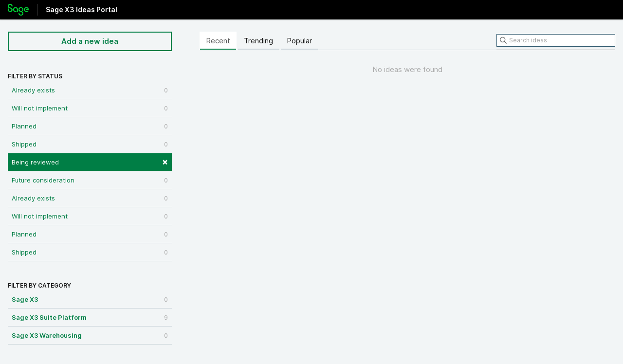

--- FILE ---
content_type: text/html; charset=utf-8
request_url: https://sagex3.ideas.aha.io/?category=6618807714272107355&sort=recent&status=7190381681704024081
body_size: 7731
content:
<!DOCTYPE html>
<html lang="en">
  <head>
    <meta http-equiv="X-UA-Compatible" content="IE=edge" />
    <meta http-equiv="Content-Type" content="text/html charset=UTF-8" />
    <meta name="publishing" content="true">
    <title>Others | Sage X3 Ideas Portal</title>
<meta name="description" content="Customer Feedback for Sage . Add a new product idea or vote on an existing idea using the Sage customer feedback form.">

    <script>
//<![CDATA[

      window.ahaLoaded = false;
      window.isIdeaPortal = true;
      window.portalAssets = {"js":["/assets/runtime-v2-1a23b44e9319f4b4ccda5144e13cc063.js","/assets/vendor-v2-293da6da4776292faeaa6dd52cfcbc6e.js","/assets/idea_portals-v2-59a4ad4c046371b25d9454387adfa820.js","/assets/idea_portals-v2-44ac7757dbb6e0b856a02394223cb3db.css"]};

//]]>
</script>
      <script>
    window.sentryRelease = window.sentryRelease || "9ac63716aa";
  </script>



      <link rel="stylesheet" href="https://cdn.aha.io/assets/idea_portals-v2-44ac7757dbb6e0b856a02394223cb3db.css" data-turbolinks-track="true" media="all" />
    <script src="https://cdn.aha.io/assets/runtime-v2-1a23b44e9319f4b4ccda5144e13cc063.js" data-turbolinks-track="true"></script>
    <script src="https://cdn.aha.io/assets/vendor-v2-293da6da4776292faeaa6dd52cfcbc6e.js" data-turbolinks-track="true"></script>
      <script src="https://cdn.aha.io/assets/idea_portals-v2-59a4ad4c046371b25d9454387adfa820.js" data-turbolinks-track="true"></script>
    <meta name="csrf-param" content="authenticity_token" />
<meta name="csrf-token" content="KWS98jw8Dtv06KIMPI9PyNFcf_Pa8EvxOPBwoUQ_m7qF_trOp-lgZFB8PIoEo-PRHQ6xu0cnB4ULEisPHHi0ow" />
    <meta name="viewport" content="width=device-width, initial-scale=1" />
    <meta name="locale" content="en" />
    <meta name="portal-token" content="431c8037da2bbbc08f82e3344f85fa92" />
    <meta name="idea-portal-id" content="6618810793639538822" />


      <link rel="canonical" href="https://sagex3.ideas.aha.io/">
          <link rel="icon" href="https://sagex3.ideas.aha.io/portal-favicon.png?1659454288&amp;size=thumb16" />

  </head>
  <body class="ideas-portal public">
    
    <style>
  body{background-color:#f2f5f6;min-width:320px}body,h1,h2,h3,h4{color:rgba(0,0,0,0.9)}#query{border:1px solid #335B70 !important}#query:focus{outline:3px solid #FFB500}.btn{padding:8px 16px}.btn-navbar,.btn-navbar:hover,.btn-navbar:focus{color:#007E45}.idea-endorsement{width:auto}.btn-outline,.btn-outline:hover,.btn-outline:focus{background-color:#f2f5f6 !important;border-color:#007E45 !important;border-radius:0px;box-shadow:none;color:#007E45 !important}.btn-outline:focus{outline:3px solid #FFB500}.btn-primary{background-color:#007E45;border-color:#007E45;border-radius:0px;color:#FFFFFF}.btn-primary:focus{outline:3px solid #FFB500}.btn-vote{background-color:#f2f5f6;border-color:#000000;border-radius:0px}.btn-vote .vote-status{background-color:#000000}.categories-filters-wrapper{margin-top:40px}.container{max-width:1500px;padding:0px 16px}.filters li{border-bottom:1px solid #ccd6db;margin:0}.filters .filter{border-radius:0;margin:0;padding:8px}.filters .filter:hover{background-color:#e6ebed}.filters .filter.active{background-color:#007E45}.idea{border-bottom-color:#ccd6db !important}.ideas .idea .idea-details .idea-meta{color:rgba(0,0,0,0.75)}.ideas .idea a:visited,.ideas .idea a:visited h3,.idea-meta-created,.controls,.reason{color:rgba(0,0,0,0.75) !important}.logo{line-height:24px !important;margin:8px 0px 0px 0px !important;width:43px !important}.nav-tabs{border-bottom:0px}.nav-tabs>li>a{background-color:#f2f5f6;border-radius:0px;box-shadow:inset 0px -2px 0px 0px #ccd6db;color:rgba(0,0,0,0.9)}.nav-tabs>li>a:hover{background-color:#e6ebed}.nav-tabs>.active>a{background-color:#ffffff;border-color:#ffffff;box-shadow:inset 0px -2px 0px 0px #007E45}.pagination ul{border-radius:0px;box-shadow:none}.pagination ul>li>a{border-bottom-left-radius:0px !important;border-bottom-right-radius:0px !important;border-color:#ccd6db;border-top-left-radius:0px !important;border-top-right-radius:0px !important}.portal-aha-header{background-color:#000000;height:40px;min-width:320px;padding:0px}.portal-aha-header .title h1{color:#FFFFFF;font-size:24px}.portal-content{width:70%}.portal-nav{border-bottom:1px solid #ccd6db}.portal-sidebar{width:27%}.related-ideas li{border-bottom:1px solid #ccd6db !important;padding-bottom:12px}.signup-link{display:none}.statuses-filters-wrapper{margin-top:22px}.status-pill{background-color:#f2f5f6 !important;border:1px solid #335B70 !important;border-radius:10px !important;color:#335B70 !important}.title h1{border-left:1px solid #333333;font-size:14px !important;font-weight:700;line-height:24px !important;margin:8px 0px 0px 8px !important;padding:0px 0px 0px 16px}.vote-count{color:rgba(0,0,0,0.9)}a{color:#007E45}a:focus{color:#007E45;outline:3px solid #FFB500;text-decoration:none}a:hover{background-color:none;color:#007E45}h3 .aha-editor-field{border:none !important}input,.data-slate-editor,select{border-color:#668494 !important;border-radius:0px !important;box-shadow:none !important}input:focus,.aha-editor-body:focus,aha-editor:focus-within,select:focus{box-shadow:none;outline:3px solid #FFB500 !important}.aha-editor-field{border:1px solid #668494 !important;border-radius:0px}.aha-editor-field.aha-editor-field-focused{outline:none !important;border:1px solid #668494 !important;box-shadow:none !important}@media (max-width: 670px){.portal-aha-header .title{width:300px !important}}
</style>



      <header class="portal-aha-header">
      <div class="container">
        <a href="/ideas">
          <div class="logo pull-left">
            <img alt="Sage Ideas Portal Logo" src="https://sagex3.ideas.aha.io/logo.png?i=1703203072" />
          </div>
        </a>
        <div class="title pull-left">
          <h1 class="no-subtitle">
            Sage X3 Ideas Portal
          </h1>
          <h3>
            <div class="aha-editor-field aha-editor-field-subtitle">
              
            </div>
          </h3>
        </div>
        <div class="clearfix"></div>
      </div>
    </header>



<div class="container">
  <!-- Alerts in this file are used for the app and portals, they must not use the aha-alert web component -->




  <div class="portal-sidebar" id="portal-sidebar">
      <a class="btn btn-primary btn-outline add-idea-button" href="/ideas/new">Add a new idea</a>
    <button class="btn btn-link btn-navbar" data-show-text="Show menu" data-hide-text="Hide menu" type="button"></button>

    <div id="sidebar-rollup">
      <div class="my-ideas-filters-wrapper">
        
      </div>
        <div class="statuses-filters-wrapper">
          <h4>
            Filter by status
          </h4>
          <ul class="statuses filters">
              <li>
  <a class="filter " data-url-param-toggle-name="status" data-url-param-toggle-value="6001166983749861123" data-url-param-toggle-remove="page" rel="nofollow" href="/?category=6618807714272107355&amp;sort=recent&amp;status=6001166983749861123">
    Already exists

    <span class="pull-right">
        0
    </span>
    <div class="clearfix"></div>
</a></li>

              <li>
  <a class="filter " data-url-param-toggle-name="status" data-url-param-toggle-value="6001166983750348036" data-url-param-toggle-remove="page" rel="nofollow" href="/?category=6618807714272107355&amp;sort=recent&amp;status=6001166983750348036">
    Will not implement

    <span class="pull-right">
        0
    </span>
    <div class="clearfix"></div>
</a></li>

              <li>
  <a class="filter " data-url-param-toggle-name="status" data-url-param-toggle-value="6001166983752519805" data-url-param-toggle-remove="page" rel="nofollow" href="/?category=6618807714272107355&amp;sort=recent&amp;status=6001166983752519805">
    Planned

    <span class="pull-right">
        0
    </span>
    <div class="clearfix"></div>
</a></li>

              <li>
  <a class="filter " data-url-param-toggle-name="status" data-url-param-toggle-value="6001166983754160302" data-url-param-toggle-remove="page" rel="nofollow" href="/?category=6618807714272107355&amp;sort=recent&amp;status=6001166983754160302">
    Shipped

    <span class="pull-right">
        0
    </span>
    <div class="clearfix"></div>
</a></li>

              <li>
  <a class="filter active" data-url-param-toggle-name="status" data-url-param-toggle-value="7190381681704024081" data-url-param-toggle-remove="page" rel="nofollow" href="/?category=6618807714272107355&amp;sort=recent">
    Being reviewed

    <span class="pull-right">
        <span class="close">&times;</span>
    </span>
    <div class="clearfix"></div>
</a></li>

              <li>
  <a class="filter " data-url-param-toggle-name="status" data-url-param-toggle-value="7190381681710603407" data-url-param-toggle-remove="page" rel="nofollow" href="/?category=6618807714272107355&amp;sort=recent&amp;status=7190381681710603407">
    Future consideration

    <span class="pull-right">
        0
    </span>
    <div class="clearfix"></div>
</a></li>

              <li>
  <a class="filter " data-url-param-toggle-name="status" data-url-param-toggle-value="7190381681702238044" data-url-param-toggle-remove="page" rel="nofollow" href="/?category=6618807714272107355&amp;sort=recent&amp;status=7190381681702238044">
    Already exists

    <span class="pull-right">
        0
    </span>
    <div class="clearfix"></div>
</a></li>

              <li>
  <a class="filter " data-url-param-toggle-name="status" data-url-param-toggle-value="7190381681717580751" data-url-param-toggle-remove="page" rel="nofollow" href="/?category=6618807714272107355&amp;sort=recent&amp;status=7190381681717580751">
    Will not implement

    <span class="pull-right">
        0
    </span>
    <div class="clearfix"></div>
</a></li>

              <li>
  <a class="filter " data-url-param-toggle-name="status" data-url-param-toggle-value="7190381681720606235" data-url-param-toggle-remove="page" rel="nofollow" href="/?category=6618807714272107355&amp;sort=recent&amp;status=7190381681720606235">
    Planned

    <span class="pull-right">
        0
    </span>
    <div class="clearfix"></div>
</a></li>

              <li>
  <a class="filter " data-url-param-toggle-name="status" data-url-param-toggle-value="7190381681715948032" data-url-param-toggle-remove="page" rel="nofollow" href="/?category=6618807714272107355&amp;sort=recent&amp;status=7190381681715948032">
    Shipped

    <span class="pull-right">
        0
    </span>
    <div class="clearfix"></div>
</a></li>

          </ul>
        </div>
        <div class="categories-filters-wrapper">
          <h4>
            Filter by category
          </h4>
          <ul class="categories filters">
                    <li id="project-6486476144900035531" class="category-filter-branch" data-filter-type="project" data-project-ref="SX3">
      <a class="filter" data-url-param-toggle-name="project" data-url-param-toggle-value="SX3" data-url-param-toggle-remove="category,page" href="/?project=SX3&amp;sort=recent&amp;status=7190381681704024081">
        <i class="category-collapser category-collapser--empty fa-solid fa-angle-right"></i>
        <strong>
          Sage X3
        </strong>
        <span class="pull-right">
            <span class="close hide">&times;</span>
            <span class="counts">0</span>
          </span>
        <div class="clearfix"></div>
</a>
      <ul class="categories-collapsed">
          <li id="category-7479028214957681364">
  <a class="filter category-filter" data-url-param-toggle-name="category" data-url-param-toggle-value="7479028214957681364" data-url-param-toggle-remove="project,page" href="/?category=7479028214957681364&amp;sort=recent&amp;status=7190381681704024081">
    <i class="category-collapser category-collapser--empty fa-solid fa-angle-right"></i>
    AI

    <span class="pull-right">
      <span class="close hide">&times;</span>
      <span class="category-count">0</span>
    </span>
    <div class="clearfix"></div>
</a>
</li>

  <li id="category-6704212261390560538">
  <a class="filter category-filter" data-url-param-toggle-name="category" data-url-param-toggle-value="6704212261390560538" data-url-param-toggle-remove="project,page" href="/?category=6704212261390560538&amp;sort=recent&amp;status=7190381681704024081">
    <i class="category-collapser category-collapser--empty fa-solid fa-angle-right"></i>
    Common Data

    <span class="pull-right">
      <span class="close hide">&times;</span>
      <span class="category-count">0</span>
    </span>
    <div class="clearfix"></div>
</a>
</li>

  <li id="category-6704212330186538583">
  <a class="filter category-filter" data-url-param-toggle-name="category" data-url-param-toggle-value="6704212330186538583" data-url-param-toggle-remove="project,page" href="/?category=6704212330186538583&amp;sort=recent&amp;status=7190381681704024081">
    <i class="category-collapser category-collapser--empty fa-solid fa-angle-right"></i>
    Customer Relation (CRM)

    <span class="pull-right">
      <span class="close hide">&times;</span>
      <span class="category-count">0</span>
    </span>
    <div class="clearfix"></div>
</a>
</li>

  <li id="category-6618807153463002384">
  <a class="filter category-filter" data-url-param-toggle-name="category" data-url-param-toggle-value="6618807153463002384" data-url-param-toggle-remove="project,page" href="/?category=6618807153463002384&amp;sort=recent&amp;status=7190381681704024081">
    <i class="category-collapser category-collapser--empty fa-solid fa-angle-right"></i>
    Finance

    <span class="pull-right">
      <span class="close hide">&times;</span>
      <span class="category-count">0</span>
    </span>
    <div class="clearfix"></div>
</a>
    <ul class="categories-collapsed">
        <li id="category-6618807409397080030">
  <a class="filter category-filter" data-url-param-toggle-name="category" data-url-param-toggle-value="6618807409397080030" data-url-param-toggle-remove="project,page" href="/?category=6618807409397080030&amp;sort=recent&amp;status=7190381681704024081">
    <i class="category-collapser category-collapser--empty fa-solid fa-angle-right"></i>
    1. A/P A/R Accounting

    <span class="pull-right">
      <span class="close hide">&times;</span>
      <span class="category-count">0</span>
    </span>
    <div class="clearfix"></div>
</a>
</li>

        <li id="category-6618807475445417662">
  <a class="filter category-filter" data-url-param-toggle-name="category" data-url-param-toggle-value="6618807475445417662" data-url-param-toggle-remove="project,page" href="/?category=6618807475445417662&amp;sort=recent&amp;status=7190381681704024081">
    <i class="category-collapser category-collapser--empty fa-solid fa-angle-right"></i>
    2. Tax Management

    <span class="pull-right">
      <span class="close hide">&times;</span>
      <span class="category-count">0</span>
    </span>
    <div class="clearfix"></div>
</a>
</li>

        <li id="category-6618807563156875506">
  <a class="filter category-filter" data-url-param-toggle-name="category" data-url-param-toggle-value="6618807563156875506" data-url-param-toggle-remove="project,page" href="/?category=6618807563156875506&amp;sort=recent&amp;status=7190381681704024081">
    <i class="category-collapser category-collapser--empty fa-solid fa-angle-right"></i>
    3. Compliance

    <span class="pull-right">
      <span class="close hide">&times;</span>
      <span class="category-count">0</span>
    </span>
    <div class="clearfix"></div>
</a>
</li>

    </ul>
</li>

  <li id="category-6704212623412104882">
  <a class="filter category-filter" data-url-param-toggle-name="category" data-url-param-toggle-value="6704212623412104882" data-url-param-toggle-remove="project,page" href="/?category=6704212623412104882&amp;sort=recent&amp;status=7190381681704024081">
    <i class="category-collapser category-collapser--empty fa-solid fa-angle-right"></i>
    Inventory

    <span class="pull-right">
      <span class="close hide">&times;</span>
      <span class="category-count">0</span>
    </span>
    <div class="clearfix"></div>
</a>
</li>

  <li id="category-6618808555038599884">
  <a class="filter category-filter" data-url-param-toggle-name="category" data-url-param-toggle-value="6618808555038599884" data-url-param-toggle-remove="project,page" href="/?category=6618808555038599884&amp;sort=recent&amp;status=7190381681704024081">
    <i class="category-collapser category-collapser--empty fa-solid fa-angle-right"></i>
    ISV/Partner solutions

    <span class="pull-right">
      <span class="close hide">&times;</span>
      <span class="category-count">0</span>
    </span>
    <div class="clearfix"></div>
</a>
    <ul class="categories-collapsed">
        <li id="category-6618808682278105924">
  <a class="filter category-filter" data-url-param-toggle-name="category" data-url-param-toggle-value="6618808682278105924" data-url-param-toggle-remove="project,page" href="/?category=6618808682278105924&amp;sort=recent&amp;status=7190381681704024081">
    <i class="category-collapser category-collapser--empty fa-solid fa-angle-right"></i>
    1. New partner to recruit

    <span class="pull-right">
      <span class="close hide">&times;</span>
      <span class="category-count">0</span>
    </span>
    <div class="clearfix"></div>
</a>
</li>

        <li id="category-6618808870625451839">
  <a class="filter category-filter" data-url-param-toggle-name="category" data-url-param-toggle-value="6618808870625451839" data-url-param-toggle-remove="project,page" href="/?category=6618808870625451839&amp;sort=recent&amp;status=7190381681704024081">
    <i class="category-collapser category-collapser--empty fa-solid fa-angle-right"></i>
    2. Existing ISV/partners

    <span class="pull-right">
      <span class="close hide">&times;</span>
      <span class="category-count">0</span>
    </span>
    <div class="clearfix"></div>
</a>
</li>

    </ul>
</li>

  <li id="category-6547988433552708345">
  <a class="filter category-filter" data-url-param-toggle-name="category" data-url-param-toggle-value="6547988433552708345" data-url-param-toggle-remove="project,page" href="/?category=6547988433552708345&amp;sort=recent&amp;status=7190381681704024081">
    <i class="category-collapser category-collapser--empty fa-solid fa-angle-right"></i>
    Manufacturing

    <span class="pull-right">
      <span class="close hide">&times;</span>
      <span class="category-count">0</span>
    </span>
    <div class="clearfix"></div>
</a>
</li>

  <li id="category-6618807714272107355">
  <a class="filter category-filter" data-url-param-toggle-name="category" data-url-param-toggle-value="6618807714272107355" data-url-param-toggle-remove="project,page" href="/?category=6618807714272107355&amp;sort=recent&amp;status=7190381681704024081">
    <i class="category-collapser category-collapser--empty fa-solid fa-angle-right"></i>
    Others

    <span class="pull-right">
      <span class="close hide">&times;</span>
      <span class="category-count">0</span>
    </span>
    <div class="clearfix"></div>
</a>
    <ul class="categories-collapsed">
        <li id="category-6618810161038737070">
  <a class="filter category-filter" data-url-param-toggle-name="category" data-url-param-toggle-value="6618810161038737070" data-url-param-toggle-remove="project,page" href="/?category=6618810161038737070&amp;sort=recent&amp;status=7190381681704024081">
    <i class="category-collapser category-collapser--empty fa-solid fa-angle-right"></i>
    Fast Start

    <span class="pull-right">
      <span class="close hide">&times;</span>
      <span class="category-count">0</span>
    </span>
    <div class="clearfix"></div>
</a>
</li>

        <li id="category-6537225668658583618">
  <a class="filter category-filter" data-url-param-toggle-name="category" data-url-param-toggle-value="6537225668658583618" data-url-param-toggle-remove="project,page" href="/?category=6537225668658583618&amp;sort=recent&amp;status=7190381681704024081">
    <i class="category-collapser category-collapser--empty fa-solid fa-angle-right"></i>
    Online Help

    <span class="pull-right">
      <span class="close hide">&times;</span>
      <span class="category-count">0</span>
    </span>
    <div class="clearfix"></div>
</a>
</li>

        <li id="category-6537225602358874996">
  <a class="filter category-filter" data-url-param-toggle-name="category" data-url-param-toggle-value="6537225602358874996" data-url-param-toggle-remove="project,page" href="/?category=6537225602358874996&amp;sort=recent&amp;status=7190381681704024081">
    <i class="category-collapser category-collapser--empty fa-solid fa-angle-right"></i>
    Training 

    <span class="pull-right">
      <span class="close hide">&times;</span>
      <span class="category-count">0</span>
    </span>
    <div class="clearfix"></div>
</a>
</li>

        <li id="category-6537225728145085653">
  <a class="filter category-filter" data-url-param-toggle-name="category" data-url-param-toggle-value="6537225728145085653" data-url-param-toggle-remove="project,page" href="/?category=6537225728145085653&amp;sort=recent&amp;status=7190381681704024081">
    <i class="category-collapser category-collapser--empty fa-solid fa-angle-right"></i>
    Translation

    <span class="pull-right">
      <span class="close hide">&times;</span>
      <span class="category-count">0</span>
    </span>
    <div class="clearfix"></div>
</a>
</li>

    </ul>
</li>

  <li id="category-6547989175102944247">
  <a class="filter category-filter" data-url-param-toggle-name="category" data-url-param-toggle-value="6547989175102944247" data-url-param-toggle-remove="project,page" href="/?category=6547989175102944247&amp;sort=recent&amp;status=7190381681704024081">
    <i class="category-collapser category-collapser--empty fa-solid fa-angle-right"></i>
    Project Management

    <span class="pull-right">
      <span class="close hide">&times;</span>
      <span class="category-count">0</span>
    </span>
    <div class="clearfix"></div>
</a>
</li>

  <li id="category-6618806713658106180">
  <a class="filter category-filter" data-url-param-toggle-name="category" data-url-param-toggle-value="6618806713658106180" data-url-param-toggle-remove="project,page" href="/?category=6618806713658106180&amp;sort=recent&amp;status=7190381681704024081">
    <i class="category-collapser category-collapser--empty fa-solid fa-angle-right"></i>
    Purchasing

    <span class="pull-right">
      <span class="close hide">&times;</span>
      <span class="category-count">0</span>
    </span>
    <div class="clearfix"></div>
</a>
</li>

  <li id="category-6547988770870892793">
  <a class="filter category-filter" data-url-param-toggle-name="category" data-url-param-toggle-value="6547988770870892793" data-url-param-toggle-remove="project,page" href="/?category=6547988770870892793&amp;sort=recent&amp;status=7190381681704024081">
    <i class="category-collapser category-collapser--empty fa-solid fa-angle-right"></i>
    Quality Management

    <span class="pull-right">
      <span class="close hide">&times;</span>
      <span class="category-count">0</span>
    </span>
    <div class="clearfix"></div>
</a>
</li>

  <li id="category-7354026969523886724">
  <a class="filter category-filter" data-url-param-toggle-name="category" data-url-param-toggle-value="7354026969523886724" data-url-param-toggle-remove="project,page" href="/?category=7354026969523886724&amp;sort=recent&amp;status=7190381681704024081">
    <i class="category-collapser category-collapser--empty fa-solid fa-angle-right"></i>
    Sage X3 add ons 

    <span class="pull-right">
      <span class="close hide">&times;</span>
      <span class="category-count">0</span>
    </span>
    <div class="clearfix"></div>
</a>
    <ul class="categories-collapsed">
        <li id="category-7354027291175492180">
  <a class="filter category-filter" data-url-param-toggle-name="category" data-url-param-toggle-value="7354027291175492180" data-url-param-toggle-remove="project,page" href="/?category=7354027291175492180&amp;sort=recent&amp;status=7190381681704024081">
    <i class="category-collapser category-collapser--empty fa-solid fa-angle-right"></i>
    Preventive Maintenance 

    <span class="pull-right">
      <span class="close hide">&times;</span>
      <span class="category-count">0</span>
    </span>
    <div class="clearfix"></div>
</a>
</li>

    </ul>
</li>

  <li id="category-6704212580608942584">
  <a class="filter category-filter" data-url-param-toggle-name="category" data-url-param-toggle-value="6704212580608942584" data-url-param-toggle-remove="project,page" href="/?category=6704212580608942584&amp;sort=recent&amp;status=7190381681704024081">
    <i class="category-collapser category-collapser--empty fa-solid fa-angle-right"></i>
    Sales

    <span class="pull-right">
      <span class="close hide">&times;</span>
      <span class="category-count">0</span>
    </span>
    <div class="clearfix"></div>
</a>
</li>

  <li id="category-6547986505889527522">
  <a class="filter category-filter" data-url-param-toggle-name="category" data-url-param-toggle-value="6547986505889527522" data-url-param-toggle-remove="project,page" href="/?category=6547986505889527522&amp;sort=recent&amp;status=7190381681704024081">
    <i class="category-collapser category-collapser--empty fa-solid fa-angle-right"></i>
    User Experience

    <span class="pull-right">
      <span class="close hide">&times;</span>
      <span class="category-count">0</span>
    </span>
    <div class="clearfix"></div>
</a>
    <ul class="categories-collapsed">
        <li id="category-6547986557783588552">
  <a class="filter category-filter" data-url-param-toggle-name="category" data-url-param-toggle-value="6547986557783588552" data-url-param-toggle-remove="project,page" href="/?category=6547986557783588552&amp;sort=recent&amp;status=7190381681704024081">
    <i class="category-collapser category-collapser--empty fa-solid fa-angle-right"></i>
    Data display

    <span class="pull-right">
      <span class="close hide">&times;</span>
      <span class="category-count">0</span>
    </span>
    <div class="clearfix"></div>
</a>
</li>

        <li id="category-6547986614375598961">
  <a class="filter category-filter" data-url-param-toggle-name="category" data-url-param-toggle-value="6547986614375598961" data-url-param-toggle-remove="project,page" href="/?category=6547986614375598961&amp;sort=recent&amp;status=7190381681704024081">
    <i class="category-collapser category-collapser--empty fa-solid fa-angle-right"></i>
    Data entry

    <span class="pull-right">
      <span class="close hide">&times;</span>
      <span class="category-count">0</span>
    </span>
    <div class="clearfix"></div>
</a>
</li>

        <li id="category-6547986659916956890">
  <a class="filter category-filter" data-url-param-toggle-name="category" data-url-param-toggle-value="6547986659916956890" data-url-param-toggle-remove="project,page" href="/?category=6547986659916956890&amp;sort=recent&amp;status=7190381681704024081">
    <i class="category-collapser category-collapser--empty fa-solid fa-angle-right"></i>
    Navigation

    <span class="pull-right">
      <span class="close hide">&times;</span>
      <span class="category-count">0</span>
    </span>
    <div class="clearfix"></div>
</a>
</li>

        <li id="category-6547986739305289702">
  <a class="filter category-filter" data-url-param-toggle-name="category" data-url-param-toggle-value="6547986739305289702" data-url-param-toggle-remove="project,page" href="/?category=6547986739305289702&amp;sort=recent&amp;status=7190381681704024081">
    <i class="category-collapser category-collapser--empty fa-solid fa-angle-right"></i>
    New features

    <span class="pull-right">
      <span class="close hide">&times;</span>
      <span class="category-count">0</span>
    </span>
    <div class="clearfix"></div>
</a>
</li>

        <li id="category-6547986789174379749">
  <a class="filter category-filter" data-url-param-toggle-name="category" data-url-param-toggle-value="6547986789174379749" data-url-param-toggle-remove="project,page" href="/?category=6547986789174379749&amp;sort=recent&amp;status=7190381681704024081">
    <i class="category-collapser category-collapser--empty fa-solid fa-angle-right"></i>
    Search/Filter/Select

    <span class="pull-right">
      <span class="close hide">&times;</span>
      <span class="category-count">0</span>
    </span>
    <div class="clearfix"></div>
</a>
</li>

        <li id="category-6547986835134284491">
  <a class="filter category-filter" data-url-param-toggle-name="category" data-url-param-toggle-value="6547986835134284491" data-url-param-toggle-remove="project,page" href="/?category=6547986835134284491&amp;sort=recent&amp;status=7190381681704024081">
    <i class="category-collapser category-collapser--empty fa-solid fa-angle-right"></i>
    User Workspace 

    <span class="pull-right">
      <span class="close hide">&times;</span>
      <span class="category-count">0</span>
    </span>
    <div class="clearfix"></div>
</a>
</li>

    </ul>
</li>


      </ul>
    </li>
    <li id="project-6662105364333634420" class="category-filter-branch" data-filter-type="project" data-project-ref="SX3PL">
      <a class="filter" data-url-param-toggle-name="project" data-url-param-toggle-value="SX3PL" data-url-param-toggle-remove="category,page" href="/?project=SX3PL&amp;sort=recent&amp;status=7190381681704024081">
        <i class="category-collapser category-collapser--empty fa-solid fa-angle-right"></i>
        <strong>
          Sage X3 Suite Platform
        </strong>
        <span class="pull-right">
            <span class="close hide">&times;</span>
            <span class="counts">9</span>
          </span>
        <div class="clearfix"></div>
</a>
      <ul class="categories-collapsed">
          <li id="category-6704213033250129427">
  <a class="filter category-filter" data-url-param-toggle-name="category" data-url-param-toggle-value="6704213033250129427" data-url-param-toggle-remove="project,page" href="/?category=6704213033250129427&amp;sort=recent&amp;status=7190381681704024081">
    <i class="category-collapser category-collapser--empty fa-solid fa-angle-right"></i>
    Administration &amp; development

    <span class="pull-right">
      <span class="close hide">&times;</span>
      <span class="category-count">5</span>
    </span>
    <div class="clearfix"></div>
</a>
    <ul class="categories-collapsed">
        <li id="category-7290510189175217576">
  <a class="filter category-filter" data-url-param-toggle-name="category" data-url-param-toggle-value="7290510189175217576" data-url-param-toggle-remove="project,page" href="/?category=7290510189175217576&amp;sort=recent&amp;status=7190381681704024081">
    <i class="category-collapser category-collapser--empty fa-solid fa-angle-right"></i>
    Attachments

    <span class="pull-right">
      <span class="close hide">&times;</span>
      <span class="category-count">0</span>
    </span>
    <div class="clearfix"></div>
</a>
</li>

        <li id="category-7315409898618671296">
  <a class="filter category-filter" data-url-param-toggle-name="category" data-url-param-toggle-value="7315409898618671296" data-url-param-toggle-remove="project,page" href="/?category=7315409898618671296&amp;sort=recent&amp;status=7190381681704024081">
    <i class="category-collapser category-collapser--empty fa-solid fa-angle-right"></i>
    Batch server

    <span class="pull-right">
      <span class="close hide">&times;</span>
      <span class="category-count">1</span>
    </span>
    <div class="clearfix"></div>
</a>
</li>

        <li id="category-6704213203081545230">
  <a class="filter category-filter" data-url-param-toggle-name="category" data-url-param-toggle-value="6704213203081545230" data-url-param-toggle-remove="project,page" href="/?category=6704213203081545230&amp;sort=recent&amp;status=7190381681704024081">
    <i class="category-collapser category-collapser--empty fa-solid fa-angle-right"></i>
    Breaking barriers

    <span class="pull-right">
      <span class="close hide">&times;</span>
      <span class="category-count">0</span>
    </span>
    <div class="clearfix"></div>
</a>
</li>

        <li id="category-6704213125045213295">
  <a class="filter category-filter" data-url-param-toggle-name="category" data-url-param-toggle-value="6704213125045213295" data-url-param-toggle-remove="project,page" href="/?category=6704213125045213295&amp;sort=recent&amp;status=7190381681704024081">
    <i class="category-collapser category-collapser--empty fa-solid fa-angle-right"></i>
    Database

    <span class="pull-right">
      <span class="close hide">&times;</span>
      <span class="category-count">0</span>
    </span>
    <div class="clearfix"></div>
</a>
</li>

        <li id="category-7315204785770085764">
  <a class="filter category-filter" data-url-param-toggle-name="category" data-url-param-toggle-value="7315204785770085764" data-url-param-toggle-remove="project,page" href="/?category=7315204785770085764&amp;sort=recent&amp;status=7190381681704024081">
    <i class="category-collapser category-collapser--empty fa-solid fa-angle-right"></i>
    Development platform

    <span class="pull-right">
      <span class="close hide">&times;</span>
      <span class="category-count">0</span>
    </span>
    <div class="clearfix"></div>
</a>
</li>

        <li id="category-7315408048761900856">
  <a class="filter category-filter" data-url-param-toggle-name="category" data-url-param-toggle-value="7315408048761900856" data-url-param-toggle-remove="project,page" href="/?category=7315408048761900856&amp;sort=recent&amp;status=7190381681704024081">
    <i class="category-collapser category-collapser--empty fa-solid fa-angle-right"></i>
    Security

    <span class="pull-right">
      <span class="close hide">&times;</span>
      <span class="category-count">1</span>
    </span>
    <div class="clearfix"></div>
</a>
</li>

        <li id="category-6704213268763518689">
  <a class="filter category-filter" data-url-param-toggle-name="category" data-url-param-toggle-value="6704213268763518689" data-url-param-toggle-remove="project,page" href="/?category=6704213268763518689&amp;sort=recent&amp;status=7190381681704024081">
    <i class="category-collapser category-collapser--empty fa-solid fa-angle-right"></i>
    System administration

    <span class="pull-right">
      <span class="close hide">&times;</span>
      <span class="category-count">2</span>
    </span>
    <div class="clearfix"></div>
</a>
</li>

        <li id="category-6704213074179984128">
  <a class="filter category-filter" data-url-param-toggle-name="category" data-url-param-toggle-value="6704213074179984128" data-url-param-toggle-remove="project,page" href="/?category=6704213074179984128&amp;sort=recent&amp;status=7190381681704024081">
    <i class="category-collapser category-collapser--empty fa-solid fa-angle-right"></i>
    Technical compliance

    <span class="pull-right">
      <span class="close hide">&times;</span>
      <span class="category-count">0</span>
    </span>
    <div class="clearfix"></div>
</a>
</li>

        <li id="category-7290509202749356408">
  <a class="filter category-filter" data-url-param-toggle-name="category" data-url-param-toggle-value="7290509202749356408" data-url-param-toggle-remove="project,page" href="/?category=7290509202749356408&amp;sort=recent&amp;status=7190381681704024081">
    <i class="category-collapser category-collapser--empty fa-solid fa-angle-right"></i>
    Users and access rights

    <span class="pull-right">
      <span class="close hide">&times;</span>
      <span class="category-count">0</span>
    </span>
    <div class="clearfix"></div>
</a>
</li>

        <li id="category-6704213309359073342">
  <a class="filter category-filter" data-url-param-toggle-name="category" data-url-param-toggle-value="6704213309359073342" data-url-param-toggle-remove="project,page" href="/?category=6704213309359073342&amp;sort=recent&amp;status=7190381681704024081">
    <i class="category-collapser category-collapser--empty fa-solid fa-angle-right"></i>
    Workflow and notifications

    <span class="pull-right">
      <span class="close hide">&times;</span>
      <span class="category-count">1</span>
    </span>
    <div class="clearfix"></div>
</a>
</li>

    </ul>
</li>

  <li id="category-6704214105914600644">
  <a class="filter category-filter" data-url-param-toggle-name="category" data-url-param-toggle-value="6704214105914600644" data-url-param-toggle-remove="project,page" href="/?category=6704214105914600644&amp;sort=recent&amp;status=7190381681704024081">
    <i class="category-collapser category-collapser--empty fa-solid fa-angle-right"></i>
    Data integration and API

    <span class="pull-right">
      <span class="close hide">&times;</span>
      <span class="category-count">1</span>
    </span>
    <div class="clearfix"></div>
</a>
    <ul class="categories-collapsed">
        <li id="category-6704214302066388233">
  <a class="filter category-filter" data-url-param-toggle-name="category" data-url-param-toggle-value="6704214302066388233" data-url-param-toggle-remove="project,page" href="/?category=6704214302066388233&amp;sort=recent&amp;status=7190381681704024081">
    <i class="category-collapser category-collapser--empty fa-solid fa-angle-right"></i>
    Data Integration API (SOAP Import/Export Web Service)

    <span class="pull-right">
      <span class="close hide">&times;</span>
      <span class="category-count">0</span>
    </span>
    <div class="clearfix"></div>
</a>
</li>

        <li id="category-6704214222182394010">
  <a class="filter category-filter" data-url-param-toggle-name="category" data-url-param-toggle-value="6704214222182394010" data-url-param-toggle-remove="project,page" href="/?category=6704214222182394010&amp;sort=recent&amp;status=7190381681704024081">
    <i class="category-collapser category-collapser--empty fa-solid fa-angle-right"></i>
    GraphQL API

    <span class="pull-right">
      <span class="close hide">&times;</span>
      <span class="category-count">0</span>
    </span>
    <div class="clearfix"></div>
</a>
</li>

        <li id="category-6704213165710698995">
  <a class="filter category-filter" data-url-param-toggle-name="category" data-url-param-toggle-value="6704213165710698995" data-url-param-toggle-remove="project,page" href="/?category=6704213165710698995&amp;sort=recent&amp;status=7190381681704024081">
    <i class="category-collapser category-collapser--empty fa-solid fa-angle-right"></i>
    Imports/Exports

    <span class="pull-right">
      <span class="close hide">&times;</span>
      <span class="category-count">0</span>
    </span>
    <div class="clearfix"></div>
</a>
</li>

        <li id="category-7290509675279609817">
  <a class="filter category-filter" data-url-param-toggle-name="category" data-url-param-toggle-value="7290509675279609817" data-url-param-toggle-remove="project,page" href="/?category=7290509675279609817&amp;sort=recent&amp;status=7190381681704024081">
    <i class="category-collapser category-collapser--empty fa-solid fa-angle-right"></i>
    LDAP and authentication providers

    <span class="pull-right">
      <span class="close hide">&times;</span>
      <span class="category-count">0</span>
    </span>
    <div class="clearfix"></div>
</a>
</li>

        <li id="category-7290508729939855483">
  <a class="filter category-filter" data-url-param-toggle-name="category" data-url-param-toggle-value="7290508729939855483" data-url-param-toggle-remove="project,page" href="/?category=7290508729939855483&amp;sort=recent&amp;status=7190381681704024081">
    <i class="category-collapser category-collapser--empty fa-solid fa-angle-right"></i>
    REST Web Services

    <span class="pull-right">
      <span class="close hide">&times;</span>
      <span class="category-count">1</span>
    </span>
    <div class="clearfix"></div>
</a>
</li>

        <li id="category-6704214349790660625">
  <a class="filter category-filter" data-url-param-toggle-name="category" data-url-param-toggle-value="6704214349790660625" data-url-param-toggle-remove="project,page" href="/?category=6704214349790660625&amp;sort=recent&amp;status=7190381681704024081">
    <i class="category-collapser category-collapser--empty fa-solid fa-angle-right"></i>
    SOAP Web Services

    <span class="pull-right">
      <span class="close hide">&times;</span>
      <span class="category-count">0</span>
    </span>
    <div class="clearfix"></div>
</a>
</li>

    </ul>
</li>

  <li id="category-7315408970962636846">
  <a class="filter category-filter" data-url-param-toggle-name="category" data-url-param-toggle-value="7315408970962636846" data-url-param-toggle-remove="project,page" href="/?category=7315408970962636846&amp;sort=recent&amp;status=7190381681704024081">
    <i class="category-collapser category-collapser--empty fa-solid fa-angle-right"></i>
    Deployment &amp; implementation

    <span class="pull-right">
      <span class="close hide">&times;</span>
      <span class="category-count">1</span>
    </span>
    <div class="clearfix"></div>
</a>
    <ul class="categories-collapsed">
        <li id="category-7315400867482193761">
  <a class="filter category-filter" data-url-param-toggle-name="category" data-url-param-toggle-value="7315400867482193761" data-url-param-toggle-remove="project,page" href="/?category=7315400867482193761&amp;sort=recent&amp;status=7190381681704024081">
    <i class="category-collapser category-collapser--empty fa-solid fa-angle-right"></i>
    Deployment &amp; configuration

    <span class="pull-right">
      <span class="close hide">&times;</span>
      <span class="category-count">1</span>
    </span>
    <div class="clearfix"></div>
</a>
</li>

        <li id="category-7315400948182374651">
  <a class="filter category-filter" data-url-param-toggle-name="category" data-url-param-toggle-value="7315400948182374651" data-url-param-toggle-remove="project,page" href="/?category=7315400948182374651&amp;sort=recent&amp;status=7190381681704024081">
    <i class="category-collapser category-collapser--empty fa-solid fa-angle-right"></i>
    Implementation

    <span class="pull-right">
      <span class="close hide">&times;</span>
      <span class="category-count">0</span>
    </span>
    <div class="clearfix"></div>
</a>
</li>

        <li id="category-7315409519674180425">
  <a class="filter category-filter" data-url-param-toggle-name="category" data-url-param-toggle-value="7315409519674180425" data-url-param-toggle-remove="project,page" href="/?category=7315409519674180425&amp;sort=recent&amp;status=7190381681704024081">
    <i class="category-collapser category-collapser--empty fa-solid fa-angle-right"></i>
    Updates

    <span class="pull-right">
      <span class="close hide">&times;</span>
      <span class="category-count">0</span>
    </span>
    <div class="clearfix"></div>
</a>
</li>

    </ul>
</li>

  <li id="category-6704214146994290899">
  <a class="filter category-filter" data-url-param-toggle-name="category" data-url-param-toggle-value="6704214146994290899" data-url-param-toggle-remove="project,page" href="/?category=6704214146994290899&amp;sort=recent&amp;status=7190381681704024081">
    <i class="category-collapser category-collapser--empty fa-solid fa-angle-right"></i>
    MS Office integration

    <span class="pull-right">
      <span class="close hide">&times;</span>
      <span class="category-count">0</span>
    </span>
    <div class="clearfix"></div>
</a>
</li>

  <li id="category-7290510065510001364">
  <a class="filter category-filter" data-url-param-toggle-name="category" data-url-param-toggle-value="7290510065510001364" data-url-param-toggle-remove="project,page" href="/?category=7290510065510001364&amp;sort=recent&amp;status=7190381681704024081">
    <i class="category-collapser category-collapser--empty fa-solid fa-angle-right"></i>
    MS Teams integration

    <span class="pull-right">
      <span class="close hide">&times;</span>
      <span class="category-count">0</span>
    </span>
    <div class="clearfix"></div>
</a>
</li>

  <li id="category-6704214773570575405">
  <a class="filter category-filter" data-url-param-toggle-name="category" data-url-param-toggle-value="6704214773570575405" data-url-param-toggle-remove="project,page" href="/?category=6704214773570575405&amp;sort=recent&amp;status=7190381681704024081">
    <i class="category-collapser category-collapser--empty fa-solid fa-angle-right"></i>
    Other platform topics

    <span class="pull-right">
      <span class="close hide">&times;</span>
      <span class="category-count">0</span>
    </span>
    <div class="clearfix"></div>
</a>
</li>

  <li id="category-6704213885004152316">
  <a class="filter category-filter" data-url-param-toggle-name="category" data-url-param-toggle-value="6704213885004152316" data-url-param-toggle-remove="project,page" href="/?category=6704213885004152316&amp;sort=recent&amp;status=7190381681704024081">
    <i class="category-collapser category-collapser--empty fa-solid fa-angle-right"></i>
    Reporting and Business Analytics

    <span class="pull-right">
      <span class="close hide">&times;</span>
      <span class="category-count">1</span>
    </span>
    <div class="clearfix"></div>
</a>
    <ul class="categories-collapsed">
        <li id="category-7290510012401495770">
  <a class="filter category-filter" data-url-param-toggle-name="category" data-url-param-toggle-value="7290510012401495770" data-url-param-toggle-remove="project,page" href="/?category=7290510012401495770&amp;sort=recent&amp;status=7190381681704024081">
    <i class="category-collapser category-collapser--empty fa-solid fa-angle-right"></i>
    Artificial Intelligence (AI)

    <span class="pull-right">
      <span class="close hide">&times;</span>
      <span class="category-count">0</span>
    </span>
    <div class="clearfix"></div>
</a>
</li>

        <li id="category-6704213949587800266">
  <a class="filter category-filter" data-url-param-toggle-name="category" data-url-param-toggle-value="6704213949587800266" data-url-param-toggle-remove="project,page" href="/?category=6704213949587800266&amp;sort=recent&amp;status=7190381681704024081">
    <i class="category-collapser category-collapser--empty fa-solid fa-angle-right"></i>
    Business Intelligence

    <span class="pull-right">
      <span class="close hide">&times;</span>
      <span class="category-count">0</span>
    </span>
    <div class="clearfix"></div>
</a>
</li>

        <li id="category-6704214015783260240">
  <a class="filter category-filter" data-url-param-toggle-name="category" data-url-param-toggle-value="6704214015783260240" data-url-param-toggle-remove="project,page" href="/?category=6704214015783260240&amp;sort=recent&amp;status=7190381681704024081">
    <i class="category-collapser category-collapser--empty fa-solid fa-angle-right"></i>
    Crystal Reports / Reporting

    <span class="pull-right">
      <span class="close hide">&times;</span>
      <span class="category-count">0</span>
    </span>
    <div class="clearfix"></div>
</a>
</li>

        <li id="category-7315204263372882932">
  <a class="filter category-filter" data-url-param-toggle-name="category" data-url-param-toggle-value="7315204263372882932" data-url-param-toggle-remove="project,page" href="/?category=7315204263372882932&amp;sort=recent&amp;status=7190381681704024081">
    <i class="category-collapser category-collapser--empty fa-solid fa-angle-right"></i>
    Dashboards

    <span class="pull-right">
      <span class="close hide">&times;</span>
      <span class="category-count">0</span>
    </span>
    <div class="clearfix"></div>
</a>
</li>

        <li id="category-6704214074173267673">
  <a class="filter category-filter" data-url-param-toggle-name="category" data-url-param-toggle-value="6704214074173267673" data-url-param-toggle-remove="project,page" href="/?category=6704214074173267673&amp;sort=recent&amp;status=7190381681704024081">
    <i class="category-collapser category-collapser--empty fa-solid fa-angle-right"></i>
    Queries and statistics

    <span class="pull-right">
      <span class="close hide">&times;</span>
      <span class="category-count">0</span>
    </span>
    <div class="clearfix"></div>
</a>
</li>

    </ul>
</li>

  <li id="category-7315203976432236064">
  <a class="filter category-filter" data-url-param-toggle-name="category" data-url-param-toggle-value="7315203976432236064" data-url-param-toggle-remove="project,page" href="/?category=7315203976432236064&amp;sort=recent&amp;status=7190381681704024081">
    <i class="category-collapser category-collapser--empty fa-solid fa-angle-right"></i>
    User experience

    <span class="pull-right">
      <span class="close hide">&times;</span>
      <span class="category-count">1</span>
    </span>
    <div class="clearfix"></div>
</a>
    <ul class="categories-collapsed">
        <li id="category-7315205032652821381">
  <a class="filter category-filter" data-url-param-toggle-name="category" data-url-param-toggle-value="7315205032652821381" data-url-param-toggle-remove="project,page" href="/?category=7315205032652821381&amp;sort=recent&amp;status=7190381681704024081">
    <i class="category-collapser category-collapser--empty fa-solid fa-angle-right"></i>
    Collaboration &amp; notifications

    <span class="pull-right">
      <span class="close hide">&times;</span>
      <span class="category-count">0</span>
    </span>
    <div class="clearfix"></div>
</a>
</li>

        <li id="category-7315204489496461888">
  <a class="filter category-filter" data-url-param-toggle-name="category" data-url-param-toggle-value="7315204489496461888" data-url-param-toggle-remove="project,page" href="/?category=7315204489496461888&amp;sort=recent&amp;status=7190381681704024081">
    <i class="category-collapser category-collapser--empty fa-solid fa-angle-right"></i>
    Usability, navigation and general experience

    <span class="pull-right">
      <span class="close hide">&times;</span>
      <span class="category-count">0</span>
    </span>
    <div class="clearfix"></div>
</a>
</li>

        <li id="category-6704213237015186032">
  <a class="filter category-filter" data-url-param-toggle-name="category" data-url-param-toggle-value="6704213237015186032" data-url-param-toggle-remove="project,page" href="/?category=6704213237015186032&amp;sort=recent&amp;status=7190381681704024081">
    <i class="category-collapser category-collapser--empty fa-solid fa-angle-right"></i>
    User interface

    <span class="pull-right">
      <span class="close hide">&times;</span>
      <span class="category-count">0</span>
    </span>
    <div class="clearfix"></div>
</a>
</li>

    </ul>
</li>


      </ul>
    </li>
    <li id="project-6662105498421481229" class="category-filter-branch" data-filter-type="project" data-project-ref="SX3W">
      <a class="filter" data-url-param-toggle-name="project" data-url-param-toggle-value="SX3W" data-url-param-toggle-remove="category,page" href="/?project=SX3W&amp;sort=recent&amp;status=7190381681704024081">
        <i class="category-collapser category-collapser--empty fa-solid fa-angle-right"></i>
        <strong>
          Sage X3 Warehousing
        </strong>
        <span class="pull-right">
            <span class="close hide">&times;</span>
            <span class="counts">0</span>
          </span>
        <div class="clearfix"></div>
</a>
      <ul class="categories-collapsed">
        
      </ul>
    </li>


          </ul>
            <script>
//<![CDATA[

              $("#category-6618807714272107355 .filter:first").addClass("active")
              $("#category-6618807714272107355 .close:first").removeClass("hide")
              $("#category-6618807714272107355 .category-count:first").addClass("hide")

//]]>
</script>        </div>
        <div class="signup-link">
      <a class="login-link" href="/portal_session/new">Log in / Sign up</a>
      <div class="login-popover popover portal-user">
        <!-- Alerts in this file are used for the app and portals, they must not use the aha-alert web component -->






<div class="email-popover ">
  <div class="arrow tooltip-arrow"></div>
  <form class="form-horizontal" action="/auth/redirect_to_auth" accept-charset="UTF-8" data-remote="true" method="post"><input type="hidden" name="authenticity_token" value="LXdJ6rllNoTcN4qardLXJEkO6F5EsYJf_0MVGthUWPnJuXZrkU53A7eIdtT_M0RUcen22jEviaoGRtK3gEG6AQ" autocomplete="off" />
    <h3>Identify yourself with your email address</h3>
    <div class="control-group">
        <label class="control-label" for="sessions_email">Email address</label>
      <div class="controls">
        <input type="text" name="sessions[email]" id="email" placeholder="Email address" autocomplete="off" class="input-block-level" autofocus="autofocus" aria-required="true" />
      </div>
    </div>
    <div class="extra-fields"></div>

    <div class="control-group">
      <div class="controls">
        <input type="submit" name="commit" value="Next" class="btn btn-outline btn-primary pull-left" id="vote" data-disable-with="Sending…" />
      </div>
    </div>
    <div class="clearfix"></div>
</form></div>

      </div>
  </div>

    </div>
  </div>
  <div class="portal-content">
    <div class="portal-nav">
      <ul class="nav nav-tabs">
            <li class="active">
              <a data-url-param-toggle-name="sort" data-url-param-toggle-value="recent" data-url-param-toggle-remove="page" rel="nofollow" href="/?category=6618807714272107355&amp;status=7190381681704024081">Recent</a>
            </li>
            <li class="">
              <a data-url-param-toggle-name="sort" data-url-param-toggle-value="trending" data-url-param-toggle-remove="page" rel="nofollow" href="/?category=6618807714272107355&amp;sort=trending&amp;status=7190381681704024081">Trending</a>
            </li>
            <li class="">
              <a data-url-param-toggle-name="sort" data-url-param-toggle-value="popular" data-url-param-toggle-remove="page" rel="nofollow" href="/?category=6618807714272107355&amp;sort=popular&amp;status=7190381681704024081">Popular</a>
            </li>
      </ul>
      <div class="search-form">
  <form class="form-horizontal idea-search-form" action="/ideas/search" accept-charset="UTF-8" method="get">
    <div class="search-field">
      <input type="text" name="query" id="query" class="input-medium search-query" placeholder="Search ideas" aria-label="Search ideas" />
      <a class="fa-regular fa-circle-xmark clear-button" style="display:none;" href="/ideas"></a>
    </div>
</form></div>

    </div>

    <ul class="list-ideas ideas">
        <p class="none">No ideas were found</p>
    </ul>
    

  </div>
</div>


      <div class="portal-aha-footer">
      <div class="container">
        <footer>
          <div class="powered-by">
            Idea management by <a href="https://www.aha.io/ideas/overview?utm_source=ideas-portal" target="_blank">Aha!</a>

          </div>
        </footer>
      </div>
    </div>




    <div class="modal hide fade" id="modal-window"></div>
  </body>
</html>

